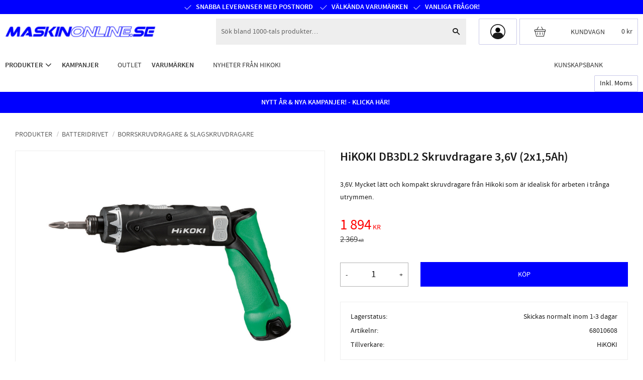

--- FILE ---
content_type: text/html; charset=UTF-8
request_url: https://www.maskinonline.se/product/hikoki-db3dl2-skruvdragare-36v
body_size: 16077
content:
<!DOCTYPE html>
<html
     id="product-page"    class="no-js customer-accounts-enabled pricelist-1 incl-vat product-page product-42 product-page-with-photoswipe category-195 root-category-120 theme-color-scheme-0 theme-background-pattern-0"
    lang="sv"
    dir="ltr"
    data-country="SE"
    data-currency="SEK"
>

    <head>
        <meta charset="UTF-8" />
        <title>Hikoki DB3DL2 Skruvdragare 3,6V - Maskinonline.se</title>
                    <meta name="description" content="Maskinonline.se är din verktygs- och maskinleverantör online med ett stort utbud av proffsmaskiner av märket Hikoki, DB3DL2, Skruvdragare, 3,6V" />
                <meta name="viewport" content="width=device-width, initial-scale=1" />
        
                            <link rel="shortcut icon" href="https://cdn.starwebserver.se/shops/maskinonline/files/fyrkant.png?_=1633355603" />
        
                                    <link rel="canonical" href="https://www.maskinonline.se/product/hikoki-db3dl2-skruvdragare-36v" />
        
                        
        
                    <script type="application/ld+json">
                [{"@id":"https:\/\/www.maskinonline.se\/product\/hikoki-db3dl2-skruvdragare-36v","@context":"http:\/\/schema.org\/","name":"HiKOKI DB3DL2 Skruvdragare 3,6V (2x1,5Ah)","description":"3,6V. Mycket l\u00e4tt och kompakt skruvdragare fr\u00e5n Hikoki som \u00e4r idealisk f\u00f6r arbeten i tr\u00e5nga utrymmen.","image":["https:\/\/cdn.starwebserver.se\/shops\/maskinonline\/files\/db3dl2-36v-1.png","https:\/\/cdn.starwebserver.se\/shops\/maskinonline\/files\/db3dl2-2.jpg"],"@type":"Product","sku":"68010608","offers":{"@type":"Offer","price":"1894","priceCurrency":"SEK","availability":"http:\/\/schema.org\/InStock","url":"https:\/\/www.maskinonline.se\/product\/hikoki-db3dl2-skruvdragare-36v","itemCondition":"http:\/\/schema.org\/NewCondition"},"gtin":"4966376306206","brand":{"@type":"Brand","name":"HiKOKI"}}]            </script>
                    <script type="application/ld+json">
                [{"@context":"https:\/\/schema.org","@type":"BreadcrumbList","itemListElement":[{"@type":"ListItem","position":1,"name":"Varum\u00e4rken","item":"https:\/\/www.maskinonline.se\/category\/varumarken"},{"@type":"ListItem","position":2,"name":"HiKOKI","item":"https:\/\/www.maskinonline.se\/category\/hikoki"}]}]            </script>
        
                        
                <link rel="stylesheet" href="https://cdn.starwebserver.se/61980/css/shop/shop.combined.min.css" />
                                                    <link rel="stylesheet" href="https://cdn.starwebserver.se/61980/css/shop/campaigns.min.css" />
                                    <!-- Google Tag Manager -->
<script>(function(w,d,s,l,i){w[l]=w[l]||[];w[l].push({'gtm.start':
new Date().getTime(),event:'gtm.js'});var f=d.getElementsByTagName(s)[0],
j=d.createElement(s),dl=l!='dataLayer'?'&l='+l:'';j.async=true;j.src=
'https://www.googletagmanager.com/gtm.js?id='+i+dl;f.parentNode.insertBefore(j,f);
})(window,document,'script','dataLayer','GTM-M7KHSNH');</script>
<!-- End Google Tag Manager -->

<meta name="google-site-verification" content="NtVmzUIj8h5Ps1halP4O7gVxmKEjQyZTfymGT2ZBaVs" />
<G-EMY0893ZRH/>


<!-- Global site tag (gtag.js) - Google Analytics -->
<script async src="https://www.googletagmanager.com/gtag/js?id=G-EMY0893ZRH"></script>
<script>
  window.dataLayer = window.dataLayer || [];
  function gtag(){dataLayer.push(arguments);}
  gtag('js', new Date());

  gtag('config', 'G-EMY0893ZRH');
</script>

<!-- Event snippet for Köp conversion page -->
<script>
  gtag('event', 'conversion', {
      'send_to': 'AW-10782622633/hVOLCNqIk4UYEKmHx5Uo',
      'value': 1.0,
      'currency': 'SEK',
      'transaction_id': ''
  });
</script>


<meta name="facebook-domain-verification" content="ibj0lbhfkm42wau0pqd6n2kvqxd9cz" />

<!-- Facebook Pixel Code -->
<script>
  !function(f,b,e,v,n,t,s)
  {if(f.fbq)return;n=f.fbq=function(){n.callMethod?
  n.callMethod.apply(n,arguments):n.queue.push(arguments)};
  if(!f._fbq)f._fbq=n;n.push=n;n.loaded=!0;n.version='2.0';
  n.queue=[];t=b.createElement(e);t.async=!0;
  t.src=v;s=b.getElementsByTagName(e)[0];
  s.parentNode.insertBefore(t,s)}(window, document,'script',
  'https://connect.facebook.net/en_US/fbevents.js');
  fbq('init', '614482656249071');
  fbq('track', 'PageView');
</script>
<noscript><img height="1" width="1" style="display:none"
  src="https://www.facebook.com/tr?id=614482656249071&ev=PageView&noscript=1"
/></noscript>
<!-- End Facebook Pixel Code -->

<script
  async
  src="https://eu-library.klarnaservices.com/lib.js"
  data-client-id="becb2d36-09cb-5853-85cc-b685e32ce6fd"
></script>

<script>
  window.KlarnaOnsiteService = window.KlarnaOnsiteService || [];
  window.KlarnaOnsiteService.push({ eventName: 'refresh-placements' });
</script>

<script src="https://instore.prisjakt.nu/in.js" type="text/javascript"></script>

<!-- Google tag (gtag.js) -->
<script async src="https://www.googletagmanager.com/gtag/js?id=AW-10782622633"></script>
<script>
  window.dataLayer = window.dataLayer || [];
  function gtag(){dataLayer.push(arguments);}
  gtag('js', new Date());

  gtag('config', 'AW-10782622633');
</script>

<script>
  gtag('event', 'page_view', {
    'send_to': 'AW-10782622633',
    'value': 'replace with value',
    'items': [{
      'id': 'replace with value',
      'google_business_vertical': 'retail'
    }]
  });
</script>

<script>
        (function(w,d,s,r,n){w.TrustpilotObject=n;w[n]=w[n]||function(){(w[n].q=w[n].q||[]).push(arguments)};
            a=d.createElement(s);a.async=1;a.src=r;a.type='text/java'+s;f=d.getElementsByTagName(s)[0];
            f.parentNode.insertBefore(a,f)})(window,document,'script', 'https://invitejs.trustpilot.com/tp.min.js', 'tp');
            tp('register', 'BaRktLP8pDSdR6ZT');
</script>

<!-- Google tag (gtag.js) -->
<script async src="https://www.googletagmanager.com/gtag/js?id=AW-10782622633"></script>
<script>
  window.dataLayer = window.dataLayer || [];
  function gtag(){dataLayer.push(arguments);}
  gtag('js', new Date());

  gtag('config', 'AW-10782622633');
</script>

<!-- Event snippet for Köp conversion page
In your html page, add the snippet and call gtag_report_conversion when someone clicks on the chosen link or button. -->
<script>
function gtag_report_conversion(url) {
  var callback = function () {
    if (typeof(url) != 'undefined') {
      window.location = url;
    }
  };
  gtag('event', 'conversion', {
      'send_to': 'AW-10782622633/hVOLCNqIk4UYEKmHx5Uo',
      'value': 1.0,
      'currency': 'SEK',
      'transaction_id': '',
      'event_callback': callback
  });
  return false;
}
</script>

        
                            <link rel="stylesheet" href="https://cdn.starwebserver.se/61980/themes/william/css/theme-plugins.combined.min.css" />
                    <link rel="stylesheet" href="https://cdn.starwebserver.se/61980/themes/william/css/theme.min.css" />
        
                    <link rel="stylesheet" href="https://cdn.starwebserver.se/shops/maskinonline/themes/william/css/shop-custom.min.css?_=1767794846" />
        
                <link href="https://fonts.googleapis.com/icon?family=Material+Icons" rel="stylesheet">

                <script>
            var docElement = document.documentElement;
            docElement.className = docElement.className.replace('no-js', 'js');
            eval(decodeURIComponent(Array.prototype.map.call(atob('[base64]'), function(c) {
                    return '%' + ('00' + c.charCodeAt(0).toString(16)).slice(-2)
                }).join('')));        </script>

                                            <meta property="og:site_name" content="MaskinOnline.se" />
                                                <meta property="og:type" content="product" />
                                                <meta property="og:locale" content="sv_SE" />
                                                <meta property="og:title" content="Hikoki DB3DL2 Skruvdragare 3,6V - Maskinonline.se" />
                                                <meta property="og:url" content="https://www.maskinonline.se/product/hikoki-db3dl2-skruvdragare-36v" />
                                                <meta property="og:description" content="Maskinonline.se är din verktygs- och maskinleverantör online med ett stort utbud av proffsmaskiner av märket Hikoki, DB3DL2, Skruvdragare, 3,6V" />
                                                <meta property="og:image" content="https://cdn.starwebserver.se/shops/maskinonline/files/cache/db3dl2-36v-1_grande.png?_=1641644600" />
                            <meta name="sws:no-image-url" content="https://cdn.starwebserver.se/img/no-image.png" />

                    <script>
                !function(f,b,e,v,n,t,s)
                {if(f.fbq)return;n=f.fbq=function(){n.callMethod?
                n.callMethod.apply(n,arguments):n.queue.push(arguments)};
                if(!f._fbq)f._fbq=n;n.push=n;n.loaded=!0;n.version='2.0';
                n.queue=[];t=b.createElement(e);t.async=!0;
                t.src=v;s=b.getElementsByTagName(e)[0];
                s.parentNode.insertBefore(t,s)}(window, document,'script',
                'https://connect.facebook.net/en_US/fbevents.js');
                fbq('init', '614482656249071');
                fbq('track', 'PageView', null, {eventID: '696e6efbcfed44.60268822'});
            </script>
            <noscript><img height="1" width="1" style="display:none"
                src="https://www.facebook.com/tr?id=614482656249071&ev=PageView&noscript=1"
            /></noscript>
        
        
        
        <script>
            var ecommerceContainerIdToProducts = {};

                      
                            
                                    window.dataLayer = window.dataLayer || [];
                    dataLayer.push({ecommerce: null});
                    dataLayer.push(
                        {event: 'view_item', ecommerce: {"currency":"SEK","value":1894,"items":[{"item_id":"68010608","item_name":"HiKOKI DB3DL2 Skruvdragare 3,6V (2x1,5Ah)","currency":"SEK","price":1894,"quantity":1,"item_category":"Borrskruvdragare & Slagskruvdragare","item_category2":"HiKOKI","item_category3":"ALLA BATTERIDRIVNA PRODUKTER","item_category4":"Produkter"}]}}
                    );
                                            
                                    window.dataLayer = window.dataLayer || [];
                    dataLayer.push({ecommerce: null});
                    dataLayer.push(
                        {event: 'view_item_list', ecommerce: {"item_list_id":"PDPRelatedProducts","item_list_name":"PDP Related products","items":[]}}
                    );
                            
            // use Object.assign to cast empty array to object
            ecommerceContainerIdToProducts = Object.assign({}, {"pdp":{"68010608":{"item_id":"68010608","item_name":"HiKOKI DB3DL2 Skruvdragare 3,6V (2x1,5Ah)","currency":"SEK","price":1894,"quantity":1,"item_category":"Borrskruvdragare & Slagskruvdragare","item_category2":"HiKOKI","item_category3":"ALLA BATTERIDRIVNA PRODUKTER","item_category4":"Produkter"}},"PDPRelatedProducts":[]});
                </script>

                                    <script>
                    window.dataLayer = window.dataLayer || [];
                    dataLayer.push(
                        {"productId":"68010608","currency":"SEK","productPrice":"1894"}                    );
                </script>
                        <script>(function(w,d,s,l,i){w[l]=w[l]||[];w[l].push({'gtm.start':
                        new Date().getTime(),event:'gtm.js'});var f=d.getElementsByTagName(s)[0],
                    j=d.createElement(s),dl=l!='dataLayer'?'&l='+l:'';j.async=true;j.src=
                    'https://www.googletagmanager.com/gtm.js?id='+i+dl;f.parentNode.insertBefore(j,f);
                })(window,document,'script','dataLayer','GTM-M7KHSNH');
            </script>
        
            </head>
    <body>
          
            <script
                async
                data-environment="production"
                src="https://js.klarna.com/web-sdk/v1/klarna.js"
                data-client-id="becb2d36-09cb-5853-85cc-b685e32ce6fd"
            ></script>
        
            <script>
                window.KlarnaOnsiteService = window.KlarnaOnsiteService || [];
            </script>
            
                <noscript><iframe src="https://www.googletagmanager.com/ns.html?id=GTM-M7KHSNH"
                              height="0" width="0" style="display:none;visibility:hidden"></iframe>
            </noscript>
        
        
                                <div id="page-container">

    <header id="site-header" class="site-header">
        <div class="wrapper site-header-wrapper">
            <div class="content site-header-content">

                <div class="header-items">
                    <div class="header-item header-item-1 region header-region header-region-1 has-text-block has-ace-text-block" data-region="headerTop" >    <div class="block text-block block-266 usp-block one-column-text-block one column-content" >
                <div class="column">
            <ul><li>Snabba leveranser med PostNord&nbsp;</li><li>Välkända varumärken</li><li><a href="/page/faq" style="color: white;">Vanliga frågor!</a></li></ul>
        </div>
            </div>
<div class="block ace-text-block block-277 header-trustpilot">
    <!-- TrustBox widget - Micro Review Count --> <div class="trustpilot-widget" data-locale="sv-SE" data-template-id="5419b6a8b0d04a076446a9ad" data-businessunit-id="61bf92cf444ad2deeadfe70b" data-style-height="24px" data-style-width="100%" data-theme="dark" data-min-review-count="50" data-style-alignment="center"> <a href="https://se.trustpilot.com/review/maskinonline.se" target="_blank" rel="noopener">Trustpilot</a> </div> <!-- End TrustBox widget -->
<!-- TrustBox script -->
<script type="text/javascript" src="//widget.trustpilot.com/bootstrap/v5/tp.widget.bootstrap.min.js" async></script>
<!-- End TrustBox script -->
</div>
</div>
                    <div class="header-item header-item-2">
                        <a href="https://www.maskinonline.se" id="home"><img id="shop-logo" src="https://cdn.starwebserver.se/shops/maskinonline/files/maskinonline-logotyp.png?_=1702999386" alt="MaskinOnline.se" width="372" height="28" /></a>
                        <div class="region header-region header-region-2 has-search-block has-ace-text-block has-cart-block" data-region="headerMiddle" ><div class="block search-block block-35">
    <h3>Sök</h3>
    <div class="content">
        <form action="/search" method="get">
            <div class="field-wrap search-type required">
                <label for="search-field-block-35" class="caption"><span>Sök produkter & kategorier</span></label>
                <div class="control">
                    <input type="search" name="q" id="search-field-block-35" class="autocomplete" value="" placeholder="Sök" data-text-header="Produkter" data-text-link="Visa alla" aria-label="Sök produkter &amp; kategorier" />
                </div>
            </div>
            <button type="submit" aria-label="Sök"><span aria-hidden="true">Sök</span></button>
        </form>
    </div>
</div><div class="block search-block block-81 search-block-with-fullwidth">
    <h3>Sök</h3>
    <div class="content">
        <form action="/search" method="get">
            <div class="field-wrap search-type required">
                <label for="search-field-block-81" class="caption"><span>Sök produkter & kategorier</span></label>
                <div class="control">
                    <input type="search" name="q" id="search-field-block-81" class="autocomplete" value="" placeholder="Sök" data-text-header="Produkter" data-text-link="Visa alla" aria-label="Sök produkter &amp; kategorier" />
                </div>
            </div>
            <button type="submit" aria-label="Sök"><span aria-hidden="true">Sök</span></button>
        </form>
    </div>
</div><div class="block ace-text-block block-80 login-block">
    <a href="/customer"></a>
</div>
    <div class="block cart-block block-36 cart-block-with-modal">
                <div class="cart-wrap empty-cart">

            <a class="header cart-header" href="/checkout" aria-label="Kundvagn">
                <span class="cart-title">Kundvagn</span>
                <span class="cart-item-count quantity">
                    <span class="cart-items-count-label visually-hidden">Antal produkter: </span>
                    <span class="number">0</span>
                    <span class="unit">st</span>
                </span>
                <span class="cart-sum-label">Totalt</span>
                <span class="price zero"><span class="amount">0</span><span class="currency"> kr</span></span>
                <span class="cart-icon" data-item-count="0" aria-hidden="true"></span>
            </a>

            <div class="cart-content">
                <span class="empty-cart-message">Kundvagnen är tom.</span>
                    <span class="db-cart-message"><a href="/customer?redirect=%2Fproduct%2Fhikoki-db3dl2-skruvdragare-36v" rel="nofollow">Logga in</a> för att hämta en sparad kundvagn.</span>

                <ul class="items shopping-cart">

                    <li class="cart-subtotal shopping-cart-subtotal">
                        <span class="caption">Totalt</span>
                        <span class="price zero"><span class="amount">0</span><span class="currency"> kr</span></span>
                    </li>
                </ul>
                <p class="footer cart-footer">
                    <a href="#" class="cart-content-close">Stäng</a>
                    <a href="/checkout" class="checkout-link">Till kassan</a>
                </p>

            </div><!-- /.cart-content -->
        </div><!-- /.cart-wrap -->
            </div> <!-- /.cart-block -->
    <script type="text/x-mustache" id="cartTmpl">
        <div class="cart-wrap{{#hasItems}} cart-has-items{{/hasItems}}{{^hasItems}} empty-cart{{/hasItems}}">

            <a class="header cart-header" href="/checkout" aria-label="Kundvagn">
                <span class="cart-title">Kundvagn</span>
                <span class="cart-item-count quantity">
                    <span class="cart-items-count-label visually-hidden">Antal produkter: </span>
                    <span class="number">{{itemCount}}</span>
                    <span class="unit">st</span>
                </span>
                <span class="cart-sum-label">Totalt</span>
                {{{totalPriceSumHtml}}}
                <span class="cart-icon" data-item-count="{{itemCount}}" aria-hidden="true"></span>
            </a>

            <div class="cart-content">
                {{^items}}
                <span class="empty-cart-message">Kundvagnen är tom.</span>
                                    {{#dbCart}}
                    {{^isSaved}}
                    <span class="db-cart-message"><a href="/customer?redirect=%2Fproduct%2Fhikoki-db3dl2-skruvdragare-36v" rel="nofollow">Logga in</a> för att hämta en sparad kundvagn.</span>
                    {{/isSaved}}
                    {{/dbCart}}
                                {{/items}}
                {{#hasItems}}
                {{#dbCart}}
                {{#isSaved}}
                <span class="db-cart-message">Din kundvagn är sparad.</span>
                {{/isSaved}}
                                    {{^isSaved}}
                    <span class="db-cart-message"><a href="/customer?redirect=%2Fproduct%2Fhikoki-db3dl2-skruvdragare-36v" rel="nofollow">Logga in</a> för att spara din kundvagn.</span>
                    {{/isSaved}}
                                {{/dbCart}}
                {{/hasItems}}

                <ul class="items shopping-cart">
                    {{#items}}
                    <li class="cart-item shopping-cart-item" data-id-hash="{{idHash}}">
                        {{#productUrl}}<a href="{{productUrl}}">{{/productUrl}}
                            <h3 role="presentation" title="{{fullName}}">{{name}}</h3>
                            <h4 role="presentation">{{#hasVariants}}<span class="variant">{{concatAttributeValues}}</span>{{/hasVariants}}{{#stockStatusText}}<span class="stock-status">{{stockStatusText}}</span>{{/stockStatusText}}{{#displaySku}}<span class="sku" data-title="Artikelnr:">{{sku}}</span>{{/displaySku}}</h4>

                                                        {{#isBundle}}
                            <div class="bundled-product-items">
                                {{#bundledProducts}}
                                <div class="bundled-product-item">
                                    <span class="quantity"><span class="number">{{quantity}}</span><span class="unit"><abbr title="{{unitName}}">{{unitSymbol}}</abbr></span></span>
                                    <span class="title">{{name}}</span>{{#hasVariants}}<span class="variant">{{concatAttributeValues}}</span>{{/hasVariants}}<span class="sku" data-title="Artikelnr:">{{sku}}</span>
                                </div>
                                {{/bundledProducts}}
                            </div>
                            {{/isBundle}}

                            {{#productUrl}}</a>{{/productUrl}}
                        <p class="info cart-item-info">
                            <span class="quantity"><span class="number">{{quantity}}</span><span class="unit"><abbr title="{{unitName}}">{{unitSymbol}}</abbr></span></span>
                            {{{totalPriceHtml}}}
                        </p>
                        <button type="button" title="Ta bort" class="remove-item-action"><span>&times;</span></button>
                    </li>
                    {{/items}}

                    <li class="cart-subtotal shopping-cart-subtotal">
                        <span class="caption">Totalt</span>
                        {{{totalPriceSumHtml}}}
                    </li>
                </ul>
                <p class="footer cart-footer">
                    <a href="#" class="cart-content-close">Stäng</a>
                    <a href="/checkout" class="checkout-link">Till kassan</a>
                </p>

            </div><!-- /.cart-content -->
        </div><!-- /.cart-wrap -->
        </script>
</div>
                    </div>
                    <div class="header-item header-item-3 region header-region header-region-3 has-category-tree-block has-menu-block has-vat-selector-block has-text-block" data-region="header" >
<nav class="block category-tree-block block-37 menu-block-with-flyout-menu category-tree-menu category-menu-block menu-block category" aria-label="Kategoriträd">

    
    <ul class="menu menu-level-1 category-menu" role="menubar">
                    <li class="menu-item menu-item-120 menu-level-1-item has-children menu-item-has-children menu-item-has-title-without-link"
                    data-level="1" role="none"
                >
                    <a 
                        data-id="120"
                        data-level="1"
                        class="menu-title menu-title-120 category-node menu-level-1-title has-children menu-title-has-children load-tree"
                        title="Produkter"
                        role="menuitem"
                        aria-haspopup="true" aria-expanded="false"
                    >Produkter</a>
        
                    <span class="toggle-static-child-menu toggle-child-menu" role="button" tabindex="0" aria-label="Visa underkategorier"></span>
        
                    <span class="toggle-static-child-menu toggle-child-menu" role="button" tabindex="0" aria-label="Visa underkategorier" aria-expanded="false"></span>
                </li>
                <li class="menu-item menu-item-25 menu-level-1-item has-children menu-item-has-children"
                    data-level="1" role="none"
                >
                    <a href="/category/kampanjer"
                        data-id="25"
                        data-level="1"
                        class="menu-title menu-title-25 category-node menu-level-1-title has-children menu-title-has-children open-page"
                        title="Kampanjer"
                        role="menuitem"
                        aria-haspopup="true" aria-expanded="false"
                    >Kampanjer</a>
        
                    <span class="toggle-static-child-menu toggle-child-menu" role="button" tabindex="0" aria-label="Visa underkategorier"></span>
        
                    <span class="toggle-static-child-menu toggle-child-menu" role="button" tabindex="0" aria-label="Visa underkategorier" aria-expanded="false"></span>
                </li>
                <li class="menu-item menu-item-530 menu-level-1-item no-children"
                    data-level="1" role="none"
                >
                    <a href="/category/outlet"
                        data-id="530"
                        data-level="1"
                        class="menu-title menu-title-530 category-node menu-level-1-title no-children open-page"
                        title="Outlet"
                        role="menuitem"
                        
                    >Outlet</a>
        
                    
        
                    
                </li>
                <li class="menu-item menu-item-26 menu-level-1-item has-children menu-item-has-children"
                    data-level="1" role="none"
                >
                    <a href="/category/varumarken"
                        data-id="26"
                        data-level="1"
                        class="menu-title menu-title-26 category-node menu-level-1-title has-children menu-title-has-children open-page"
                        title="Varumärken"
                        role="menuitem"
                        aria-haspopup="true" aria-expanded="false"
                    >Varumärken</a>
        
                    <span class="toggle-static-child-menu toggle-child-menu" role="button" tabindex="0" aria-label="Visa underkategorier"></span>
        
                    <span class="toggle-static-child-menu toggle-child-menu" role="button" tabindex="0" aria-label="Visa underkategorier" aria-expanded="false"></span>
                </li>
                <li class="menu-item menu-item-359 menu-level-1-item no-children"
                    data-level="1" role="none"
                >
                    <a href="/category/hikoki-powertools-nyheter"
                        data-id="359"
                        data-level="1"
                        class="menu-title menu-title-359 category-node menu-level-1-title no-children open-page"
                        title="Nyheter från HiKOKI"
                        role="menuitem"
                        
                    >Nyheter från HiKOKI</a>
        
                    
        
                    
                </li>
        </ul>
</nav>

        <script type="text/x-mustache" id="categoriesPartialTmpl">
    {{#nodes}}
        <li class="menu-item menu-item-{{id}} menu-level-{{menuLevel}}-item{{#isOpen}} menu-item-has-children-loaded current-menu-ancestor open{{/isOpen}}{{#selected}} selected{{/selected}}{{^hasChildren}} no-children{{/hasChildren}}{{#hasChildren}} has-children menu-item-has-children{{/hasChildren}}{{^openPage}} menu-item-has-title-without-link{{/openPage}}"
            data-level="{{menuLevel}}" role="none"
        >
            <a {{#openPage}}href="{{shopUrl}}"{{/openPage}}
                data-id="{{id}}"
                data-level="{{menuLevel}}"
                class="menu-title menu-title-{{id}} category-node menu-level-{{menuLevel}}-title{{^hasChildren}} no-children{{/hasChildren}}{{#hasChildren}} has-children menu-title-has-children{{/hasChildren}}{{^openPage}} load-tree{{/openPage}}{{#openPage}} open-page{{/openPage}}{{#isOpen}} open{{/isOpen}}{{#selected}} selected{{/selected}}"
                title="{{name}}"
                role="menuitem"
                {{#hasChildren}}aria-haspopup="true" aria-expanded="{{#isOpen}}true{{/isOpen}}{{^isOpen}}false{{/isOpen}}"{{/hasChildren}}
            >{{name}}</a>

            {{#hasChildren}}<span class="toggle-static-child-menu toggle-child-menu" role="button" tabindex="0" aria-label="Visa underkategorier"></span>{{/hasChildren}}

            {{#isOpen}}
                <ul class="menu menu-level-{{menuNextLevel}}" data-level="{{menuNextLevel}}" role="menu" aria-label="Underkategorier">
                    {{>categoriesPartial}}
                </ul>
            {{/isOpen}}
            {{#hasChildren}}<span class="toggle-static-child-menu toggle-child-menu" role="button" tabindex="0" aria-label="Visa underkategorier" aria-expanded="{{#isOpen}}true{{/isOpen}}{{^isOpen}}false{{/isOpen}}"></span>{{/hasChildren}}
        </li>
    {{/nodes}}
</script>
    <script type="text/x-mustache" id="rootCategoriesTmpl">
        {{>categoriesPartial}}
    </script>

<nav class="block menu-block block-290 custom custom-menu-block" aria-label="Meny">

    
    <ul class="menu menu-level-1" role="menubar">
                                <li class="menu-item menu-item-72 menu-level-1-item "
                            data-id="72"
                            data-level="1"
                            role="none"
                        >
                            <a href="/page/kunskapsbanken"  title="Kunskapsbank"
                                class="menu-title menu-title-72 menu-level-1-title "
                                data-level="1"
                                role="menuitem"
                                
                            >Kunskapsbank</a>
            
            
                        </li>
            </ul>
</nav>

        <script type="text/x-mustache" id="nodesPartialTmpl">
    {{#nodes}}
        {{^hidden}}
            <li class="menu-item menu-item-{{nodeId}} menu-level-{{nodeLevel}}-item {{cssClasses}}{{#dynamicNode}} dynamic-menu-item{{/dynamicNode}}{{#hasChildren}} menu-item-has-children{{/hasChildren}}"
                data-id="{{nodeId}}"
                data-level="{{nodeLevel}}"
                role="none"
            >
                <a href="{{permalink}}" {{#newWindow}}target="_blank" rel="noopener"{{/newWindow}} title="{{value}}"
                    class="menu-title menu-title-{{nodeId}} menu-level-{{nodeLevel}}-title {{cssClasses}}{{#dynamicNode}} dynamic-menu-title{{/dynamicNode}}{{#hasChildren}} menu-title-has-children{{/hasChildren}}"
                    data-level="{{nodeLevel}}"
                    role="menuitem"
                    {{#hasChildren}}aria-haspopup="true" aria-expanded="false"{{/hasChildren}}
                >{{value}}</a>

                {{#hasChildren}}
                    <span class="{{#dynamicNode}}toggle-dynamic-child-menu{{/dynamicNode}}{{^dynamicNode}}toggle-static-child-menu{{/dynamicNode}} toggle-child-menu" role="button" tabindex="0" aria-label="Visa underkategorier" aria-expanded="false" aria-controls="submenu-{{nodeId}}"></span>

                    <ul class="menu menu-level-{{childNodeLevel}}" data-level="{{childNodeLevel}}" role="menu" aria-label="Underkategorier">
                        {{>nodesPartial}}
                    </ul>
                {{/hasChildren}}

            </li>
        {{/hidden}}
    {{/nodes}}
</script>
    <script type="text/x-mustache" id="menuTreeTmpl">
            {{>nodesPartial}}
        </script>
    <div class="block vat-selector-block block-34">
        <p>
            Priser visas <a href="/index/set-selection?pricesInclVat=0&amp;redirectUrl=%2Fproduct%2Fhikoki-db3dl2-skruvdragare-36v" rel="nofollow" data-replace-current-url>inkl. moms</a>        </p>
    </div>
    <div class="block text-block block-278 campaign-bar one-column-text-block one column-content" >
                <div class="column">
            <p><a href="https://www.maskinonline.se/category/q1-kampanj-2026">NYTT ÅR & NYA KAMPANJER! - KLICKA HÄR</a>!</p>
        </div>
            </div>
</div>
                </div>

            </div><!-- .content -->
        </div><!-- .wrapper -->
    </header><!-- #site-header -->

    <div id="content" class="site-content">

        <main id="main-content" aria-label="Huvudinnehåll" >

            <article class="region has-product-block has-related-products-legacy-block" data-region="0" >
    
    <div aria-live="polite" aria-atomic="true" class="visually-hidden favorite-status-announcer"></div>
    <div id="product-page-main-container" class="block product-block block-17">

        <script type="text/x-mustache" id="categoryBreadcrumbPartialTmpl">
            {{#nodes}}
                {{#isOpen}}
                    {{#openPage}}
                        <a href="{{shopUrl}}" class="breadcrumb"><span>{{name}}</span></a>
                    {{/openPage}}
                    {{^openPage}}
                        <span  class="breadcrumb">{{name}}</span>
                    {{/openPage}}
                    {{>categoryBreadcrumbPartial}}
                {{/isOpen}}
                {{^isOpen}}
                    {{#selected}}
                        {{#openPage}}
                            <a href="{{shopUrl}}" class="breadcrumb current-breadcrumb"><span>{{name}}</span></a>
                        {{/openPage}}
                        {{^openPage}}
                            <span class="breadcrumb">{{name}}</span>
                        {{/openPage}}
                    {{/selected}}
                {{/isOpen}}
            {{/nodes}}
        </script>

        <div class="breadcrumbs">
                                                    <span  class="breadcrumb">Produkter</span>
                                                                <span  class="breadcrumb">Batteridrivet</span>
                                                                                        <a href="/category/borrskruvdragare-slagskruvdragare" class="breadcrumb current-breadcrumb"><span>Borrskruvdragare &amp; Slagskruvdragare</span></a>
                                                                                                                                                            </div>

    <script type="text/x-mustache" id="rootCategoriesBreadcrumbTmpl">
            {{#showBreadcrumbs}}
                {{#categories}}
                    {{>categoryBreadcrumbPartial}}
                {{/categories}}
            {{/showBreadcrumbs}}
        </script>

    <header class="product-header">
        <h1 class="product-name">HiKOKI DB3DL2 Skruvdragare 3,6V (2x1,5Ah)</h1>
        <div class="short description product-short-description"><p>3,6V. Mycket lätt och kompakt skruvdragare från Hikoki som är idealisk för arbeten i trånga utrymmen.</p></div>
    </header>

    <div class="dynamic-product-info has-volume-pricing">
                    <div class="product-media stock-status-7 save-percent"
                data-save-percent-title="Kampanj!"
                data-stock-status-title="Skickas normalt inom 1-3 dagar"
            >
                <figure>
                    <div class="figure-content">
                            <a class="featured img-wrap product-media-item" href="https://cdn.starwebserver.se/shops/maskinonline/files/cache/db3dl2-36v-1_medium.png?_=1641644600" target="_blank" rel="noopener">
                            
                                <img src="https://cdn.starwebserver.se/shops/maskinonline/files/cache/db3dl2-36v-1_medium.png?_=1641644600" width="800" height="800" id="media-0" data-large-size="https://cdn.starwebserver.se/shops/maskinonline/files/cache/db3dl2-36v-1_medium.png?_=1641644600" data-large-size-width="800" data-large-size-height="800"  alt="HiKOKI DB3DL2 Skruvdragare 3,6V (2x1,5Ah)" />
                                
                            </a>

                            <a href="https://cdn.starwebserver.se/shops/maskinonline/files/cache/db3dl2-2_medium.jpg?_=1626199674" class="img-wrap product-media-item" target="_blank" rel="noopener">
                                <img src="https://cdn.starwebserver.se/shops/maskinonline/files/cache/db3dl2-2_medium.jpg?_=1626199674" height="160" width="800" id="media-1" data-large-size="https://cdn.starwebserver.se/shops/maskinonline/files/cache/db3dl2-2_medium.jpg?_=1626199674" data-large-size-width="800" data-large-size-height="160" alt="" />
                            </a>
                    </div>
                </figure>

                        <div class="save-percent save-percent-info">
                            <span class="label">Spara</span>
                            <span class="percentage"><span class="value">20</span> <span class="unit">%</span></span>
                        </div>

            </div><!-- /.product-media -->


            <aside class="product-offer buyable" role="region" aria-label="Produkterbjudande">

                    <div class="product-price">
                            <div class="selling-price" tabindex="0" role="text">
                                <span class="visually-hidden">Nedsatt pris: </span>
                                <span class="price"><span class="amount">1 894</span><span class="currency"> kr</span></span>
                                <span class="unit">/ <abbr title="Styck">st</abbr></span>
                            </div>
                            <div class="original-price" tabindex="0" role="text">
                                <span class="visually-hidden">Ordinarie pris: </span>
                                <span class="price"><span class="amount">2 369</span><span class="currency"> kr</span></span>
                                <span class="unit">/ <abbr title="Styck">st</abbr></span>
                            </div>
                    </div>


                
                <form class="add-to-cart-form product-list-container" novalidate data-ga-ecommerce-list-id="pdp">
                                                                                    <input type="hidden" name="sku" value="68010608" />
                    
                    <div class="add-to-cart-wrap has-unit">
                                <div class="field-wrap number-type quantity-field">
                                    <label for="quantity-field" class="caption"><span>Antal</span></label>
                                    <div class="control">
                                        <input name="quantity" type="number" id="quantity-field" value="1" min="1" max="1000000" step="1" class="number" />
                                                                                                                            <label for="quantity-field" class="unit"><abbr title="Styck">st</abbr></label>
                                                                            </div>
                                </div>

                                <button type="submit" class="product-add-to-cart-action"><span>Köp</span></button>
                                            </div><!-- /.add-to-cart-wrap -->

                    <div class="product-status" hidden aria-hidden="true">
                        <p class="status-message" data-message="Nu finns produkten i &lt;a href=&quot;/checkout&quot;&gt;kundvagnen&lt;/a&gt;."></p>
                        <p class="view-cart">
                            <a class="product-status-checkout-link" href="/checkout">
                                <b>Till kassan</b>
                                <span class="cart-item-count">1</span>
                            </a>
                        </p>
                    </div>


                                                        </form>

                                <dl class="product-details">
                        <dt class="product-stock-status product-stock-status product-stock-status-7">Lagerstatus</dt>
                        <dd class="product-stock-status product-stock-status-7"><span>Skickas normalt inom 1-3 dagar</span></dd>
                    <dt class="product-sku">Artikelnr</dt><dd class="product-sku">68010608</dd>
                                        
                                                                                                            
                                            <dt class="product-manufacturer">Tillverkare</dt>
                        <dd class="product-manufacturer">
                                                            <a href="https://hikoki-powertools.se/" rel="external" target="_blank" rel="noopener">HiKOKI</a>
                                                    </dd>
                    
                                    </dl><!-- /product-details -->


                

                                                    <p class="manufacturer-related-products">
                        <a href="/search?m=HiKOKI">Visa alla produkter från HiKOKI</a>
                    </p><!-- /.manufacturer-related-products -->
                
                
                                                  <div class="klarna-promotion-widget">
                      <klarna-placement data-key="credit-promotion-badge"
data-locale="sv-SE"
data-purchase-amount="189400" ></klarna-placement>                  </div>
                                            </aside><!-- /.product-offer -->

                            <script>
                    fbq('track', 'ViewContent', {
                        content_ids: ['68010608'],
                        content_type: 'product',
                        content_name: 'HiKOKI DB3DL2 Skruvdragare 3,6V (2x1,5Ah)',
                        currency: 'SEK',
                        value: '1894',
                    }, {eventID: '696e6efbca0646.02171150'});
                </script>
            
            
                    </div> <!-- /.dynamic-product-info -->

        <script type="text/x-mustache" id="dynamicProductInfoTmpl">
            <div class="product-media{{^hidePrice}}{{#stockStatusId}} stock-status-{{stockStatusId}}{{/stockStatusId}}{{#savePercentOnDiscountedPrice}} save-percent{{/savePercentOnDiscountedPrice}}{{/hidePrice}}{{#hasLabels}} has-product-label{{/hasLabels}}"{{^hidePrice}}{{#savePercentOnDiscountedPrice}}
                data-save-percent-title="Kampanj!"{{/savePercentOnDiscountedPrice}}{{/hidePrice}}
                {{#stockStatusText}}data-stock-status-title="{{stockStatusText}}"{{/stockStatusText}}
            >
                <figure{{#featuredImage.default}} class="no-image"{{/featuredImage.default}}>
                    {{#campaign}}
                        <div
                            class="campaign-label campaign-label-product-page"
                            style="background-color: #{{campaign.label.color}}; color: {{campaign.label.textColor}}">
                            {{campaign.label.text}}
                        </div>
                    {{/campaign}}
                    <div class="figure-content">
                        {{#featuredImage}}
                            {{#largeUrl}}<a class="featured img-wrap product-media-item" href="{{largeUrl}}" target="_blank" rel="noopener">{{/largeUrl}}
                            {{#featuredImage.default}}<div class="img-wrap">{{/featuredImage.default}}
                                <img src="{{url}}" width="{{width}}" height="{{height}}" id="media-0" {{#largeUrl}}data-large-size="{{largeUrl}}" data-large-size-width="{{largeWidth}}" data-large-size-height="{{largeHeight}}"{{/largeUrl}} {{#disableAutoZoom}}data-cloudzoom="disableZoom: true" {{/disableAutoZoom}} alt="{{alt}}" />
                                {{#featuredImage.default}}</div>{{/featuredImage.default}}
                            {{#largeUrl}}</a>{{/largeUrl}}
                        {{/featuredImage}}

                        {{#secondaryImages}}
                            <a href="{{largeUrl}}" class="img-wrap product-media-item" target="_blank" rel="noopener">
                                <img src="{{url}}" height="{{height}}" width="{{width}}" id="media-{{index}}" data-large-size="{{largeUrl}}" data-large-size-width="{{largeWidth}}" data-large-size-height="{{largeHeight}}" alt="{{alt}}" />
                            </a>
                        {{/secondaryImages}}
                    </div>
                </figure>

                {{^hidePrice}}
                    {{#savePercentOnDiscountedPrice}}
                        <div class="save-percent save-percent-info">
                            <span class="label">Spara</span>
                            <span class="percentage"><span class="value">{{savePercentOnDiscountedPrice}}</span> <span class="unit">%</span></span>
                        </div>
                    {{/savePercentOnDiscountedPrice}}
                {{/hidePrice}}

                {{#labels}}
                    <div class="product-label product-label-{{index}} product-label-id-{{labelId}} {{classes}}"  title="{{name}}" ><span>{{name}}</span></div>
                {{/labels}}
            </div><!-- /.product-media -->


            <aside class="product-offer{{#watchableForCustomer}} watchable{{/watchableForCustomer}}{{#buyable}} buyable{{/buyable}}{{^buyable}}{{^watchableForCustomer}} non-watchable-non-buyable{{/watchableForCustomer}}{{/buyable}}" role="region" aria-label="Produkterbjudande">
                {{#campaign}}
                    <div class="campaign-description-container campaign-label-corner-container">
                        <span
                            class="campaign-label-corner"
                            style="border-top-color: #{{campaign.label.color}};"
                        >
                        </span>
                        <span class="campaign-description-text">
                            {{campaign.description}}
                        </span>
                    </div>
                {{/campaign}}

                                {{^hidePrice}}
                    <div class="product-price">
                                                {{^originalPrice}}
                            {{{sellingPriceHtml}}}
                            <span class="unit">/ <abbr title="Styck">st</abbr></span>
                        {{/originalPrice}}
                        {{#originalPrice}}
                            <div class="selling-price" tabindex="0" role="text">
                                <span class="visually-hidden">Nedsatt pris: </span>
                                {{{sellingPriceHtml}}}
                                <span class="unit">/ <abbr title="Styck">st</abbr></span>
                            </div>
                            <div class="original-price" tabindex="0" role="text">
                                <span class="visually-hidden">Ordinarie pris: </span>
                                {{{originalPriceHtml}}}
                                <span class="unit">/ <abbr title="Styck">st</abbr></span>
                            </div>
                        {{/originalPrice}}
                    </div>
                    {{#historyCheapestPrice}}
                        <div class="price-history">
                            <span class="price-history-text">Lägsta pris senaste 30 dagar:</span>
                            <span class="price-history-value">{{{historyCheapestPrice}}}</span>
                        </div>
                    {{/historyCheapestPrice}}

                                        {{#volumePricing}}
                        {{#hasValidVolumePricesForCustomer}}
                            <div class="volume-pricing has-visible-volume-pricing-content">
                                <div class="volume-pricing-header">
                                    <span class="volume-pricing-header-title">{{{headerTitle}}}</span>
                                    <span class="toggle-volume-pricing-content"></span>
                                </div>
                                <div class="volume-pricing-content">
                                    {{#rows}}
                                        <div class="volume-pricing-row">
                                            <span class="volume">
                                                <span class="amount">{{volumeAmount}}</span>
                                                {{#unit}}<span class="unit"><abbr title="{{name}}">{{symbol}}</abbr></span>{{/unit}}
                                            </span>
                                            {{{volumePriceHtml}}}
                                            {{#unit}}<span class="divider">/</span><span class="unit"><abbr title="{{name}}">{{symbol}}</abbr></span>{{/unit}}
                                            {{#percentAmount}}
                                                <span class="percent">
                                                    <span class="amount">{{percentAmount}}</span><span class="unit">%</span>
                                                </span>
                                            {{/percentAmount}}
                                        </div>
                                    {{/rows}}
                                </div>
                            </div>
                        {{/hasValidVolumePricesForCustomer}}
                    {{/volumePricing}}
                {{/hidePrice}}

                
                <form class="add-to-cart-form product-list-container" novalidate data-ga-ecommerce-list-id="pdp">
                                                                                    <input type="hidden" name="sku" value="{{sku}}" />
                                                                        {{#isBundle}}
                            <div class="bundled-products">
                                {{#bundledProducts}}
                                    <div class="bundled-product" data-bundled-product-id="{{bundledProductId}}">
                                        <div class="bundled-product-image">
                                            {{#image}}
                                                {{#largeUrl}}
                                                    <a class="featured img-wrap product-media-item" href="{{largeUrl}}" target="_blank" rel="noopener">
                                                {{/largeUrl}}
                                                {{#default}}
                                                    <div class="img-wrap">
                                                {{/default}}
                                                <img src="{{url}}" width="{{width}}" height="{{height}}" id="media-bundled-{{bundledProductId}}-0" {{#largeUrl}}data-large-size="{{largeUrl}}" data-large-size-width="{{largeWidth}}" data-large-size-height="{{largeHeight}}"{{/largeUrl}} {{#disableAutoZoom}}data-cloudzoom="disableZoom: true" {{/disableAutoZoom}} alt="{{alt}}" />
                                                {{#default}}
                                                    </div>
                                                {{/default}}
                                                {{#largeUrl}}
                                                    </a>
                                                {{/largeUrl}}
                                            {{/image}}
                                        </div><!-- /.bundled-product-image -->
                                        <div class="bundled-product-options">
                                            <p class="bundled-product-title">
                                                {{^isHidden}}<a href="{{url}}">{{/isHidden}}
                                                    {{#hasVariants}}{{name}}{{/hasVariants}}
                                                    {{^hasVariants}}{{nameWithConcatAttributeValues}}{{/hasVariants}}
                                                {{^isHidden}}</a>{{/isHidden}}
                                            </p>
                                            <div class="bundled-product-fields" {{#hasVariants}}data-current-sku="{{sku}}"{{/hasVariants}}>
                                                {{#hasVariants}}
                                                    <input type="hidden" name="bundledProducts[{{bundledProductId}}][productId]" value="{{bundledProductId}}" />
                                                    {{#attributes}}
                                                        <div class="bundled-product-field field-wrap select-type attributes-{{id}} has-field-content">
                                                            <label for="attributes-{{id}}-select" class="caption"><span>{{name}}</span></label>
                                                            <div class="control">
                                                                <select name="bundledProducts[{{bundledProductId}}][attributes][{{id}}]" id="attributes-{{id}}-select" class="bundled-product-attribute-value-select{{#invalidSelection}} invalid-selection{{/invalidSelection}}" data-attribute-id="{{id}}">
                                                                    {{#values}}
                                                                    <option value="{{id}}"{{#selected}} selected{{/selected}}{{^active}} disabled{{/active}}>{{name}}{{^active}} (Ej tillgänglig){{/active}}</option>
                                                                    {{/values}}
                                                                </select>
                                                                {{#showInvalidSelectionMessage}}
                                                                <label class="error" for="attributes-{{id}}-select">Varianten är inte tillgänglig, prova ett annat alternativ.</label>
                                                                {{/showInvalidSelectionMessage}}
                                                            </div>
                                                        </div>
                                                    {{/attributes}}
                                                {{/hasVariants}}
                                                <div class="bundled-product-field">
                                                    <div class="bundled-product-field-fixed-quantity">{{quantity}} {{unitSymbol}}</div>
                                                </div>

                                                                                                    <div class="order-data">
                                                        {{#orderDataFieldTemplateData}}
                                                            <div class="field-wrap text-type">
                                                                <label for="bundled-order-data-{{bundledProductId}}-{{orderDataFieldId}}-field" class="caption">
                                                                <span>
                                                                    {{orderDataFieldName}}
                                                                </span>
                                                                    {{#isRequired}} <abbr class="required-asterisk" title="Obligatorisk">*</abbr>{{/isRequired}}
                                                                </label>
                                                                <div class="control">
                                                                    <input
                                                                            type="text"
                                                                            name="bundledOrderData[{{bundledProductId}}][{{orderDataFieldId}}]"
                                                                            id="bundled-order-data-{{bundledProductId}}-{{orderDataFieldId}}-field"
                                                                            placeholder="{{orderDataFieldName}}"
                                                                            maxlength="255"
                                                                            {{#isRequired}} required{{/isRequired}}
                                                                    />
                                                                </div>
                                                            </div>
                                                        {{/orderDataFieldTemplateData}}
                                                    </div>
                                                                                            </div><!-- /.bundled-product-fields -->
                                        </div><!-- /.bundled-product-options -->
                                    </div><!-- /.bundled-product -->
                                {{/bundledProducts}}
                            </div><!-- /.bundled-products -->
                        {{/isBundle}}
                    
                    <div class="add-to-cart-wrap has-unit">
                        {{^hidePrice}}
                            {{#buyable}}
                                <div class="field-wrap number-type quantity-field">
                                    <label for="quantity-field" class="caption"><span>Antal</span></label>
                                    <div class="control">
                                        <input name="quantity" type="number" id="quantity-field" value="1" min="1" max="1000000" step="1" class="number" />
                                                                                                                            <label for="quantity-field" class="unit"><abbr title="Styck">st</abbr></label>
                                                                            </div>
                                </div>

                                <button type="submit" class="product-add-to-cart-action"{{#invalidVariant}} disabled{{/invalidVariant}}><span>Köp</span></button>
                            {{/buyable}}
                        {{/hidePrice}}
                        {{#hidePrice}}
                            <p><a class="button" href="/customer?redirect=%2Fproduct%2Fhikoki-db3dl2-skruvdragare-36v" rel="nofollow"><span>Logga in för priser</span></a></p>
                        {{/hidePrice}}
                                            </div><!-- /.add-to-cart-wrap -->

                    <div class="product-status" hidden aria-hidden="true">
                        <p class="status-message" data-message="Nu finns produkten i &lt;a href=&quot;/checkout&quot;&gt;kundvagnen&lt;/a&gt;."></p>
                        <p class="view-cart">
                            <a class="product-status-checkout-link" href="/checkout">
                                <b>Till kassan</b>
                                <span class="cart-item-count">1</span>
                            </a>
                        </p>
                    </div>

                                        {{#customerCanShop}}
                        {{#watchable}}
                            {{#isWatching}}
                                <button type="button" disabled>Bevakar</button>
                            {{/isWatching}}
                            {{^isWatching}}
                                <button
                                    type="button"
                                    data-variant-id="{{variantId}}"
                                    data-variant-name="{{variantName}}"
                                    data-bundle-watch-config="{{bundleWatchConfig}}"
                                    data-permalink="hikoki-db3dl2-skruvdragare-36v"
                                    data-name="HiKOKI DB3DL2 Skruvdragare 3,6V (2x1,5Ah)"
                                    data-email=""
                                    data-text-signed-up="Bevakad"
                                    class="in-stock-notify"
                                    >Bevaka</button>
                            {{/isWatching}}
                        {{/watchable}}
                    {{/customerCanShop}}

                                                        </form>

                                <dl class="product-details">
                    {{#stockStatusValue}}
                        <dt class="product-stock-status {{stockStatusCssClass}}">{{stockStatusLabel}}</dt>
                        <dd class="{{stockStatusCssClass}}"><span>{{stockStatusValue}}</span></dd>
                    {{/stockStatusValue}}
                    <dt class="product-sku">Artikelnr</dt><dd class="product-sku">{{sku}}</dd>
                    {{#mpn}}
                        <dt class="product-mpn">Tillv. artikelnr</dt><dd class="product-mpn">{{mpn}}</dd>
                    {{/mpn}}
                                        
                                                                                                            
                                            <dt class="product-manufacturer">Tillverkare</dt>
                        <dd class="product-manufacturer">
                                                            <a href="https://hikoki-powertools.se/" rel="external" target="_blank" rel="noopener">HiKOKI</a>
                                                    </dd>
                    
                                    </dl><!-- /product-details -->

                {{#hasAdditionalStockLocations}}
                <div class="product-stock-locations-wrap">
                    <h4>Lagerställen</h4>
                    <div class="product-stock-locations">
                        {{#additionalStockLocations}}
                        <div class="product-stock-location{{#stockStatusId}} status-id-{{stockStatusId}}{{/stockStatusId}}{{#stockStatusIdCode}} status-id-code-{{stockStatusIdCode}}{{/stockStatusIdCode}}{{#isEcommerceStockLocation}} ecommerce-stock-location{{/isEcommerceStockLocation}}">
                            <span class="product-stock-location-name">{{stockLocationName}}</span>
                            <span class="product-stock-location-status{{#stockStatusId}} product-stock-location-status-{{stockStatusId}}{{/stockStatusId}}">
                                <span class="product-stock-location-status-text">{{stockStatusText}}</span>
                            </span>
                        </div>
                        {{/additionalStockLocations}}
                    </div>
                    {{#includeStockLocationsExpandButton}}
                        <a href="#" class="expand-product-stock-locations-button">
                          <span class="more">Visa alla lagerställen</span>
                          <span class="less">Visa färre lagerställen</span>
                        </a>
                    {{/includeStockLocationsExpandButton}}
                </div>
                {{/hasAdditionalStockLocations}}

                                                    {{#documents}}
                        <h4></h4>
                        <ul class="product-documents">
                            {{#document}}
                                <li class="file-type file-type-{{extension}}">
                                    <a href="{{originalUrl}}" target="_blank" rel="noopener" data-file-type="{{extension}}">
                                        <span class="file-ext">{{extension}}</span>
                                        <span class="file-title">
                                            {{title}}{{^title}}{{name}}{{/title}}
                                        </span>
                                        <span class="file-size">{{formattedSize}}</span>
                                    </a>
                                </li>
                            {{/document}}
                        </ul>
                    {{/documents}}
                

                                                    <p class="manufacturer-related-products">
                        <a href="/search?m=HiKOKI">Visa alla produkter från HiKOKI</a>
                    </p><!-- /.manufacturer-related-products -->
                
                
                                                  <div class="klarna-promotion-widget">
                      <klarna-placement data-key="credit-promotion-badge"
data-locale="sv-SE"
data-purchase-amount="189400" ></klarna-placement>                  </div>
                                            </aside><!-- /.product-offer -->

                            <script>
                    fbq('track', 'ViewContent', {
                        content_ids: ['68010608'],
                        content_type: 'product',
                        content_name: 'HiKOKI DB3DL2 Skruvdragare 3,6V (2x1,5Ah)',
                        currency: 'SEK',
                        value: '1894',
                    }, {eventID: '696e6efbca0646.02171150'});
                </script>
            
            
            </script>

       
    <div id="in-stock-notify-wrap" class="hide">
        <div class="in-stock-notify-modal">
            <h3 id="modal-title" role="heading" aria-level="2"></h3>
            <p class="in-stock-notify-info">Lägg till en bevakning så meddelar vi dig så snart varan är i lager igen.</p>
            <p class="in-stock-notify-message hide" aria-live="polite" role="status">
                <b>Produkten är nu bevakad</b><br />
                Vi meddelar dig så snart varan är i lager igen.            </p>
            <div class="field-wrap email-type">
                <label for="in-stock-notify-email-field" class="caption"><span>E-postadress</span></label>
                <div class="control">
                    <input
                            type="email"
                            name="email"
                            value=""
                            id="in-stock-notify-email-field"
                            placeholder="E-postadress"
                    >
                </div>
            </div>
            <button type="button" title="Lägg till bevakning" class="add-to-in-stock-notify-button">Lägg till bevakning</button>
                            <p class="user-info-legal-notice">Dina personuppgifter behandlas i enlighet med vår <a href="/page/policy-och-cookies">integritetspolicy</a>.</p>
                    </div>
    </div>

    <section class="product-overview" role="region">

        <header class="product-overview-header">
            <h2 class="product-name">HiKOKI DB3DL2 Skruvdragare 3,6V (2x1,5Ah)</h2>
            <div class="short description product-short-description">
                3,6V. Mycket lätt och kompakt skruvdragare från Hikoki som är idealisk för arbeten i trånga utrymmen.            </div>
        </header>

        <div class="long description product-long-description">
            <h3>Medföljande tillbehör</h3>
<ul><li>2 st. 1,5Ah Li-ion insticks batterier</li><li>Batteriladdare</li><li>Bits</li><li>Förvaringsväska</li></ul>
<h3>Egenskaper</h3>
<ul><li>Mycket lätt och kompakt med låg bygghöjd, idealisk för arbeten i trånga utrymmen</li><li>Ergonomiskt och smalt gummibelagt grepp</li><li>1/4' inv. sexkant verktygsfäste</li><li>Hög- och lågväxel</li><li>Spindellås</li><li>Momentinställningar i 21 steg</li><li>Överbelastningsskydd (HPS - Hitachi Protection System)</li><li>Integrerat LED ljus</li><li>Konverteras enkelt från rak till pistolform</li><li>Låg ljud- och vibrationsnivå</li></ul>
<h3>Specifikationer</h3>
<ul><li>Batteri / laddare EBM315 / UC3SFL</li><li>Batterifäste Instick</li><li>Laddtid 30 min</li><li>Verktygsfäste 1/4" inv. sexkant</li><li>Kapacitet i trä/stål/aluminium -/2 /2 mm</li><li>Kapacitet maskinskruv/träskruv 5 / 3,5 x 20 mm</li><li>Momentinställningar 21</li><li>Varvtal obelastad (lågväxel) 200 /min</li><li>
Varvtal obelastad (högväxel) 600 /min</li><li>Max moment 5 Nm</li><li>Vibrationsnivå m/s² (3D) &lt;2,5</li><li>Ljudtrycksnivå dB(A) 57,0</li><li>Ljudeffekt dB(A) 68,0</li><li>Dimension (L x H) 210 / 268 x 45 mm</li><li>Vikt inkl. batteri 0,4 kg</li></ul>        </div>

                        
                
                
    </section><!-- /.details -->
<!-- This view is required by 'relatedProductsLegacy'-block-->

</article>


        </main><!-- #main-content -->

        
            <div id="content-sidebar" class="content-sidebar sidebar region " role="complementary" data-region="sidebar" >

                

            </div><!-- #content-sidebar -->
        

    </div><!-- #content -->


    
        <footer id="site-footer" class="site-footer region footer-region has-text-block" data-region="footer" >
            <div class="wrapper site-footer-wrapper">
                <div class="content site-footer-content">

                        <div class="block text-block block-39 footer-customer-service one-column-text-block one column-content" >
                <div class="column">
            <ol><li>Kundtjänst</li></ol>
<ul><li><a href="/customer">Mina sidor</a><br>
</li><li><a href="https://www.maskinonline.se/page/kopvillkor">Köpvillkor</a></li><li><a href="/customer-service">Kundtjänst</a></li><li><a href="https://www.maskinonline.se/page/policy-och-cookies">Policy &&nbsp;Cookies</a></li><li><a href="https://www.maskinonline.se/page/om-oss">Om oss</a></li></ul>
<p><br></p>
        </div>
            </div>
    <div class="block text-block block-78 footer-contact one-column-text-block one column-content" >
                <div class="column">
            <ol><li>Kontakt</li></ol>
<ul><li>E-post: support@maskinonline.se</li><li></li><li><a href='https://www.facebook.com/MaskinOnline.se' title='' target='_blank'><img src='https://cdn.starwebserver.se/shops/maskinonline/files/cache/f_logo_rgb-white_58_micro.png?_=1630594635' srcset='https://cdn.starwebserver.se/shops/maskinonline/files/cache/f_logo_rgb-white_58_micro.png?_=1630594635 100w' alt=''class='' height='100' width='100'></a></li><li><a href='https://www.instagram.com/maskinonline.se/' title='' target='_blank'><img src='https://cdn.starwebserver.se/shops/maskinonline/files/cache/new-instagram-logo-white-full-gradient-colour-background-900x900_tiny.png?_=1669198239' srcset='https://cdn.starwebserver.se/shops/maskinonline/files/cache/new-instagram-logo-white-full-gradient-colour-background-900x900_micro.png?_=1669198239 100w, https://cdn.starwebserver.se/shops/maskinonline/files/cache/new-instagram-logo-white-full-gradient-colour-background-900x900_tiny.png?_=1669198239 300w' alt=''class='' height='300' width='300'></a></li></ul>
        </div>
            </div>
    <div class="block text-block block-40 footer-company-info one-column-text-block one column-content" >
                <div class="column">
            <ol><li>MaskinOnline.se</li></ol>
<p></p>
<p>MaskinOnline.se lanserades&nbsp;sommaren 2021 med fokus på att hjälpa till att välja rätt produkt till jobbet som ska utföras. Vi har på kort tid blivit en av de ledande leverantörerna på elverktyg från HiKOKI Powertools.&nbsp;</p>
<p></p>
        </div>
            </div>
    <div class="block text-block block-79 footer-partners one-column-text-block one column-content" >
                <div class="column">
            <ul><li><img src='https://cdn.starwebserver.se/shops/maskinonline/files/cache/klarna-logo_black_tiny.png?_=1630593427' srcset='https://cdn.starwebserver.se/shops/maskinonline/files/cache/klarna-logo_black_micro.png?_=1630593427 100w, https://cdn.starwebserver.se/shops/maskinonline/files/cache/klarna-logo_black_tiny.png?_=1630593427 300w' alt=''class='' height='67' width='300'></li><li><img src='https://cdn.starwebserver.se/shops/maskinonline/files/cache/swish_logo_secondary_rgb_tiny.png?_=1630593492' srcset='https://cdn.starwebserver.se/shops/maskinonline/files/cache/swish_logo_secondary_rgb_micro.png?_=1630593492 100w, https://cdn.starwebserver.se/shops/maskinonline/files/cache/swish_logo_secondary_rgb_tiny.png?_=1630593492 300w' alt=''class='' height='99' width='300'></li><li><img src='https://cdn.starwebserver.se/shops/maskinonline/files/cache/postnord-logo_tiny.png?_=1669034522' srcset='https://cdn.starwebserver.se/shops/maskinonline/files/cache/postnord-logo_micro.png?_=1669034522 100w, https://cdn.starwebserver.se/shops/maskinonline/files/cache/postnord-logo_tiny.png?_=1669034522 300w' alt=''class='' height='72' width='300'></li></ul>
<p></p>
<div class="trustpilot-widget" data-locale="sv-SE" data-template-id="53aa8807dec7e10d38f59f32" data-businessunit-id="61bf92cf444ad2deeadfe70b" data-style-height="150px" data-style-width="100%" data-theme="light"> <a href="https://se.trustpilot.com/review/maskinonline.se" target="_blank" rel="noopener">Trustpilot</a> </div>
<script type="text/javascript" src="//widget.trustpilot.com/bootstrap/v5/tp.widget.bootstrap.min.js" async=""></script>
        </div>
            </div>


                    

                </div><!-- .content -->
            </div><!-- .wrapper -->
        </footer><!-- #site-footer -->
    




    
        <div id="mobile-nav" class="region has-category-tree-block has-menu-block has-vat-selector-block" role="contentinfo" data-region="mobileNav" >
            
<nav class="block category-tree-block block-77 category-tree-menu category-menu-block menu-block category" aria-label="Kategoriträd">

    
    <ul class="menu menu-level-1 category-menu" role="menubar">
                    <li class="menu-item menu-item-120 menu-level-1-item has-children menu-item-has-children menu-item-has-title-without-link"
                    data-level="1" role="none"
                >
                    <a 
                        data-id="120"
                        data-level="1"
                        class="menu-title menu-title-120 category-node menu-level-1-title has-children menu-title-has-children load-tree"
                        title="Produkter"
                        role="menuitem"
                        aria-haspopup="true" aria-expanded="false"
                    >Produkter</a>
        
                    <span class="toggle-static-child-menu toggle-child-menu" role="button" tabindex="0" aria-label="Visa underkategorier"></span>
        
                    <span class="toggle-static-child-menu toggle-child-menu" role="button" tabindex="0" aria-label="Visa underkategorier" aria-expanded="false"></span>
                </li>
                <li class="menu-item menu-item-25 menu-level-1-item has-children menu-item-has-children"
                    data-level="1" role="none"
                >
                    <a href="/category/kampanjer"
                        data-id="25"
                        data-level="1"
                        class="menu-title menu-title-25 category-node menu-level-1-title has-children menu-title-has-children open-page"
                        title="Kampanjer"
                        role="menuitem"
                        aria-haspopup="true" aria-expanded="false"
                    >Kampanjer</a>
        
                    <span class="toggle-static-child-menu toggle-child-menu" role="button" tabindex="0" aria-label="Visa underkategorier"></span>
        
                    <span class="toggle-static-child-menu toggle-child-menu" role="button" tabindex="0" aria-label="Visa underkategorier" aria-expanded="false"></span>
                </li>
                <li class="menu-item menu-item-530 menu-level-1-item no-children"
                    data-level="1" role="none"
                >
                    <a href="/category/outlet"
                        data-id="530"
                        data-level="1"
                        class="menu-title menu-title-530 category-node menu-level-1-title no-children open-page"
                        title="Outlet"
                        role="menuitem"
                        
                    >Outlet</a>
        
                    
        
                    
                </li>
                <li class="menu-item menu-item-26 menu-level-1-item has-children menu-item-has-children"
                    data-level="1" role="none"
                >
                    <a href="/category/varumarken"
                        data-id="26"
                        data-level="1"
                        class="menu-title menu-title-26 category-node menu-level-1-title has-children menu-title-has-children open-page"
                        title="Varumärken"
                        role="menuitem"
                        aria-haspopup="true" aria-expanded="false"
                    >Varumärken</a>
        
                    <span class="toggle-static-child-menu toggle-child-menu" role="button" tabindex="0" aria-label="Visa underkategorier"></span>
        
                    <span class="toggle-static-child-menu toggle-child-menu" role="button" tabindex="0" aria-label="Visa underkategorier" aria-expanded="false"></span>
                </li>
                <li class="menu-item menu-item-359 menu-level-1-item no-children"
                    data-level="1" role="none"
                >
                    <a href="/category/hikoki-powertools-nyheter"
                        data-id="359"
                        data-level="1"
                        class="menu-title menu-title-359 category-node menu-level-1-title no-children open-page"
                        title="Nyheter från HiKOKI"
                        role="menuitem"
                        
                    >Nyheter från HiKOKI</a>
        
                    
        
                    
                </li>
        </ul>
</nav>


<nav class="block menu-block block-194 custom custom-menu-block" aria-label="Meny">

            <h2>Information</h2>
    
    <ul class="menu menu-level-1" role="menubar">
                                <li class="menu-item menu-item-73 menu-level-1-item "
                            data-id="73"
                            data-level="1"
                            role="none"
                        >
                            <a href="/page/kunskapsbanken"  title="Kunskapsbank"
                                class="menu-title menu-title-73 menu-level-1-title "
                                data-level="1"
                                role="menuitem"
                                
                            >Kunskapsbank</a>
            
            
                        </li>
                        <li class="menu-item menu-item-39 menu-level-1-item "
                            data-id="39"
                            data-level="1"
                            role="none"
                        >
                            <a href="/customer"  title="Mina sidor"
                                class="menu-title menu-title-39 menu-level-1-title "
                                data-level="1"
                                role="menuitem"
                                
                            >Mina sidor</a>
            
            
                        </li>
                        <li class="menu-item menu-item-40 menu-level-1-item "
                            data-id="40"
                            data-level="1"
                            role="none"
                        >
                            <a href="/page/om-oss"  title="Om oss"
                                class="menu-title menu-title-40 menu-level-1-title "
                                data-level="1"
                                role="menuitem"
                                
                            >Om oss</a>
            
            
                        </li>
                        <li class="menu-item menu-item-41 menu-level-1-item "
                            data-id="41"
                            data-level="1"
                            role="none"
                        >
                            <a href="/page/faq"  title="Vanliga frågor"
                                class="menu-title menu-title-41 menu-level-1-title "
                                data-level="1"
                                role="menuitem"
                                
                            >Vanliga frågor</a>
            
            
                        </li>
                        <li class="menu-item menu-item-42 menu-level-1-item "
                            data-id="42"
                            data-level="1"
                            role="none"
                        >
                            <a href="/customer-service"  title="Kundtjänst"
                                class="menu-title menu-title-42 menu-level-1-title "
                                data-level="1"
                                role="menuitem"
                                
                            >Kundtjänst</a>
            
            
                        </li>
                        <li class="menu-item menu-item-43 menu-level-1-item "
                            data-id="43"
                            data-level="1"
                            role="none"
                        >
                            <a href="/page/hur-handlar-jag"  title="Hur handlar jag?"
                                class="menu-title menu-title-43 menu-level-1-title "
                                data-level="1"
                                role="menuitem"
                                
                            >Hur handlar jag?</a>
            
            
                        </li>
                        <li class="menu-item menu-item-44 menu-level-1-item "
                            data-id="44"
                            data-level="1"
                            role="none"
                        >
                            <a href="/page/kopvillkor"  title="Köpvillkor"
                                class="menu-title menu-title-44 menu-level-1-title "
                                data-level="1"
                                role="menuitem"
                                
                            >Köpvillkor</a>
            
            
                        </li>
                        <li class="menu-item menu-item-45 menu-level-1-item "
                            data-id="45"
                            data-level="1"
                            role="none"
                        >
                            <a href="/page/policy-och-cookies"  title="Policy och cookies"
                                class="menu-title menu-title-45 menu-level-1-title "
                                data-level="1"
                                role="menuitem"
                                
                            >Policy och cookies</a>
            
            
                        </li>
                        <li class="menu-item menu-item-46 menu-level-1-item "
                            data-id="46"
                            data-level="1"
                            role="none"
                        >
                            <a href="/page/reklamation-och-retur"  title="Reklamation och retur"
                                class="menu-title menu-title-46 menu-level-1-title "
                                data-level="1"
                                role="menuitem"
                                
                            >Reklamation och retur</a>
            
            
                        </li>
            </ul>
</nav>

    <div class="block vat-selector-block block-84">
        <p>
            Priser visas <a href="/index/set-selection?pricesInclVat=0&amp;redirectUrl=%2Fproduct%2Fhikoki-db3dl2-skruvdragare-36v" rel="nofollow" data-replace-current-url>inkl. moms</a>        </p>
    </div>

        </div>
    

</div><!-- #page-container -->
        

        <div class="browser-warning">
            <div class="browser-warning-content">
                <p><strong>JavaScript seem to be disabled in your browser.</strong></p>
                <p>You must have JavaScript enabled in your browser to utilize the functionality of this website.</p>
            </div>
        </div>


        
                <div id="sw-confirm">
    <div class="sw-confirm-overlay"></div>
    <div class="sw-confirm-content">
        <span class="icon"></span>
        <div class="sw-confirm-message"></div>
        <div class="sw-confirm-buttons">
            <button type="button" class="sw-confirm-no">Avbryt</button>
            <button type="button" class="sw-confirm-yes">Okej</button>
        </div>
    </div>
</div>

        <!-- Discount code -->
        
                                    <script src="https://ajax.googleapis.com/ajax/libs/jquery/1.12.0/jquery.min.js"
             integrity="sha384-XxcvoeNF5V0ZfksTnV+bejnCsJjOOIzN6UVwF85WBsAnU3zeYh5bloN+L4WLgeNE"
             crossorigin="anonymous"></script>
            <script>window.jQuery || document.write('<script src="https://cdn.starwebserver.se/61980/vendors/scripts/jquery-1.12.0.min.js" crossorigin="anonymous"><\/script>')</script>
         
        <!--[if IE]>
            <script src="https://cdn.starwebserver.se/61980/vendors/scripts/jquery.placeholder.min.js" crossorigin="anonymous"></script>
        <![endif]-->

                <script src="https://cdn.starwebserver.se/61980/js/shop/shop.combined.min.js" crossorigin="anonymous"></script>

                
                            <!-- Google Tag Manager (noscript) -->
<noscript><iframe src="https://www.googletagmanager.com/ns.html?id=GTM-M7KHSNH"
height="0" width="0" style="display:none;visibility:hidden"></iframe></noscript>
<!-- End Google Tag Manager (noscript) -->        
        <script>
            var warningPageHasUnsavedChangesText = 'Du har osparade ändringar. Lämnar du sidan innan du sparat kommer dessa ändringar att förloras.',
                errorActionRequestFailedText = 'Anropet misslyckades. Försök igen senare.',
                primaryLangCode = 'sv',
                currentLangCode = 'sv',
                currentLangCodeHasHostnameDefault = Boolean(),
                subdomainHostnameUrl = 'https://maskinonline.starwebserver.se',
                checkoutUrl = '/checkout'
           ;
            sw.localizedThemeTexts = {"openSearchBlockWithFullwidthAriaLabel":"\u00d6ppna s\u00f6kf\u00e4ltet","closeSearchBlockWithFullwidthAriaLabel":"St\u00e4ng s\u00f6kf\u00e4ltet","openSearchBlockWithExpandAriaLabel":"\u00d6ppna s\u00f6kf\u00e4ltet","closeSearchBlockWithExpandAriaLabel":"St\u00e4ng s\u00f6kf\u00e4ltet","openMobileMenuAriaLabel":"\u00d6ppna meny","closeMobileMenuAriaLabel":"St\u00e4ng meny","mobileMenuTitle":"Meny","productAddedToFavoritesMessage":"Produkt tillagd till favoriter","productRemovedFromFavoritesMessage":"Produkt borttagen fr\u00e5n favoriter","productAddedToCartMessage":"%name% har lagts till i varukorgen","galleryLayoutGrid":"Rutn\u00e4tsvy","galleryLayoutList":"Listvy","goToSlideAriaLabel":"G\u00e5 till bild %number%","galleryLayoutChanged":"Visningsvy \u00e4ndrad till %layout%","removeFilter":"Ta bort filter","addToFavorites":"L\u00e4gg till i favoriter","removeFromFavorites":"Ta bort fr\u00e5n favoriter"};
        </script>

        
                    <script src="https://cdn.starwebserver.se/61980/themes/william/js/theme-plugins.combined.min.js" crossorigin="anonymous"></script>
                    <script src="https://cdn.starwebserver.se/61980/themes/william/js/theme.min.js" crossorigin="anonymous"></script>
                                                                    <script src="https://cdn.starwebserver.se/61980/js/shop/campaigns.min.js" crossorigin="anonymous"></script>
                            <script src="https://cdn.starwebserver.se/shops/maskinonline/themes/william/js/shop-custom.min.js?_=1767794846" crossorigin="anonymous"></script>
                
                    <script type="text/javascript">window.showWasaKreditMonthlyCostWidget = false;</script>
        
        <!-- Favorite/Shopping Cart -->
        
    </body>
</html>
<!-- 0.211s -->

--- FILE ---
content_type: image/svg+xml
request_url: https://cdn.starwebserver.se/shops/maskinonline/files/campfire.svg?_=1716524608
body_size: 743
content:
<?xml version="1.0" encoding="UTF-8"?>
<svg id="Layer_1" data-name="Layer 1" xmlns="http://www.w3.org/2000/svg" version="1.1" viewBox="0 0 30 30">
  <defs>
    <style>
      .cls-1 {
        fill: none;
        stroke: blue;
        stroke-linecap: round;
        stroke-linejoin: round;
      }
    </style>
  </defs>
  <path class="cls-1" d="M19.7,17.5c2.3-2,2.7-5.5.3-8.1-1.5-1.7-5-4.4-3.3-8.8,0,0-4.2,1.4-3.5,7.4.6,5.4-4.7,4.7-4.1,1.4-2.3,2-2.6,6.2.6,8.7"/>
  <path class="cls-1" d="M12.8,18.1c-1.1-1.1-.8-2.2-.4-2.7,2.1,2.1,3.9-.3,3.1-2.9,2.3,1.1,2.3,3.9,1.3,5.4"/>
  <path class="cls-1" d="M23.4,21.2l-.2-.5c-.2-.6-.8-.9-1.4-.6l-14.5,5.7c-.6.2-.9.9-.7,1.4l.2.5c.2.6.8.9,1.4.6l14.5-5.7c.6-.2.9-.9.7-1.4Z"/>
  <path class="cls-1" d="M8.6,23.1l-1.4-.5c-.6-.2-.9-.9-.7-1.4l.2-.5c.2-.6.8-.9,1.4-.6l4.1,1.6"/>
  <path class="cls-1" d="M21.5,25.2l1.2.5c.6.2.9.9.7,1.4l-.2.5c-.2.6-.8.9-1.4.6l-4.1-1.6"/>
</svg>

--- FILE ---
content_type: image/svg+xml
request_url: https://cdn.starwebserver.se/shops/maskinonline/files/bilvard.svg?_=1703000019
body_size: 695
content:
<?xml version="1.0" encoding="utf-8"?>
<!-- Generator: Adobe Illustrator 28.1.0, SVG Export Plug-In . SVG Version: 6.00 Build 0)  -->
<svg version="1.1" id="Layer_1" xmlns="http://www.w3.org/2000/svg" xmlns:xlink="http://www.w3.org/1999/xlink" x="0px" y="0px"
	 viewBox="0 0 30 30" style="enable-background:new 0 0 30 30;" xml:space="preserve">
<style type="text/css">
	.st0{fill:none;stroke:#0000FF;stroke-width:0.75;stroke-linecap:round;stroke-miterlimit:10;}
	.st1{fill:none;stroke:#0000FF;stroke-width:0.75;stroke-miterlimit:10;}
	.st2{fill:none;stroke:#0000FF;stroke-width:0.75;stroke-linecap:round;stroke-linejoin:round;stroke-miterlimit:10;}
</style>
<g>
	<g>
		<path class="st0" d="M18.7,28c1.1,0,2.6,0,2.6,0s1.6,0,2.6,0s1.6-0.9,1.6-1.6c0-0.7,0-1.5,0-2.6s-1.6-2-1.6-2.6c0-0.6,0-0.5,0-1.1
			c0-0.5,1.6-1.6,1.6-2.1s0,0,0-1.1s-1.5-2.6-2.1-2.6s-3.6,0-4.2,0c-0.4,0-1.3,0.9-1.8,1.7"/>
		<path class="st1" d="M19.2,14.3v-1.6c0-0.6,0.5-1.1,1.2-1.1h1.8c0.7,0,1.2,0.5,1.2,1.1v1.6"/>
		<path class="st2" d="M15.1,28h-2.8c-1.1,0-2-0.9-2-2v-4.9c0-1.1,0.9-2,2-2h2.8c1.1,0,2,0.9,2,2V26C17.1,27.1,16.2,28,15.1,28z"/>
		<path class="st2" d="M15.6,19.1v-1.6c0-0.6-0.4-1.1-0.8-1.1h-2c-0.5,0-0.8,0.5-0.8,1.1v1.6"/>
		<path class="st1" d="M16.6,7h1.9c1,0,1-2.6,0-2.6h-1.9"/>
		<path class="st2" d="M12.9,10.1V8.6L14,7.5h2.6V3.8H9.8C7.7,3.8,6.6,5.1,6.6,7h1.1C8.7,7,9.3,8,9.3,8.6v1.6H12.9z"/>
		<path class="st2" d="M15.3,7.6c0,0,0.2,2.3,2.1,4.2c0,0-0.6,0.8-1.1,1.2c-0.4-0.1-0.7-0.3-0.9-0.4"/>
		<path class="st0" d="M8.7,28H5.6C4.7,28,4,27.3,4,26.4c0.1-2.6,0.5-7.1,1.1-8.8c0.8-2.1,2.7-6.1,2.7-6.1c0.4-1,0.8-1.4,1.4-1.4
			h3.7c0.6,0,1.1,0.5,1.1,1.1s-0.5,1.1-0.5,1.6c0,0.5,0,2.1,0,2.1"/>
	</g>
	<g>
		<circle class="st1" cx="21.9" cy="3.8" r="0.2"/>
		<circle class="st1" cx="21.9" cy="6.7" r="0.2"/>
	</g>
	<g>
		<circle class="st1" cx="25.8" cy="2.4" r="0.2"/>
		<circle class="st1" cx="25.8" cy="5.3" r="0.2"/>
		<circle class="st1" cx="25.8" cy="8.2" r="0.2"/>
	</g>
</g>
</svg>
